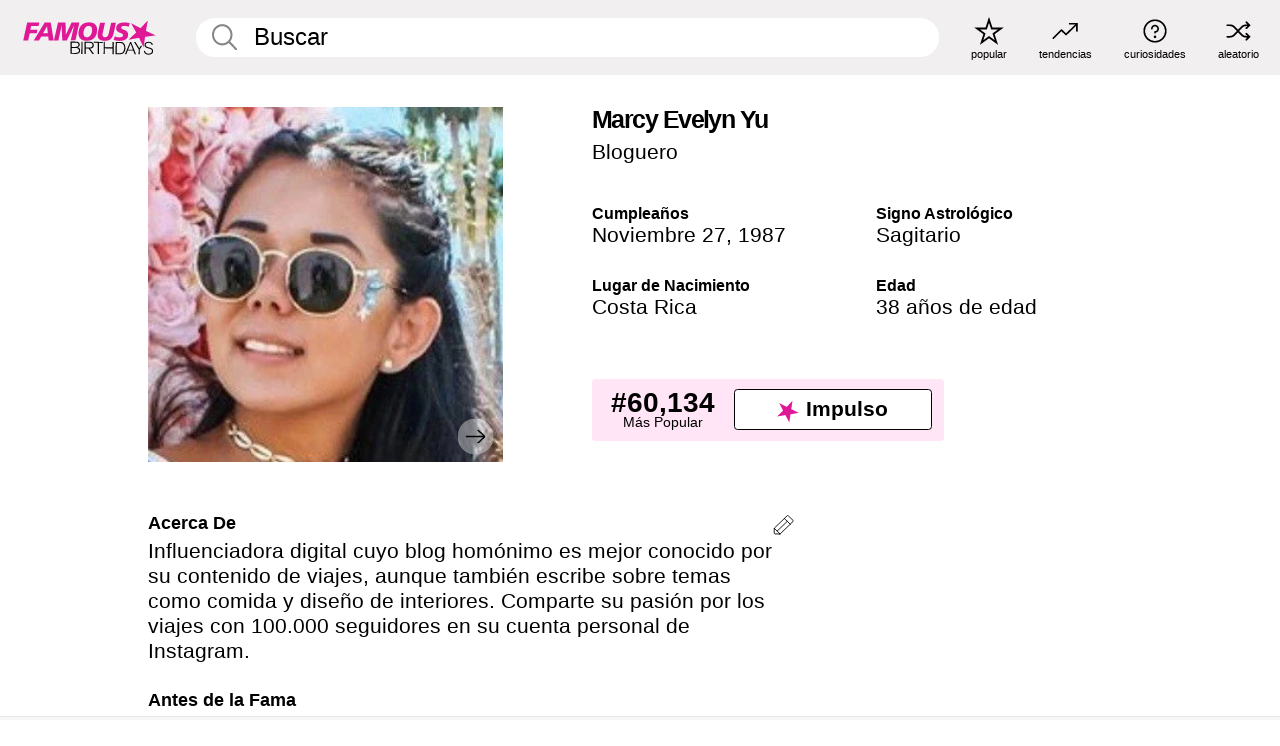

--- FILE ---
content_type: text/plain;charset=UTF-8
request_url: https://c.pub.network/v2/c
body_size: -268
content:
3d6a104b-8888-40a4-8c3b-f7e5604a8fe9